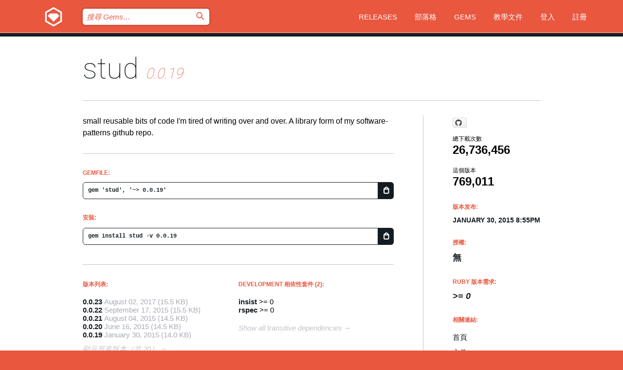

--- FILE ---
content_type: text/html; charset=utf-8
request_url: https://rubygems.org/gems/stud/versions/0.0.19?locale=zh-TW
body_size: 5500
content:
<!DOCTYPE html>
<html lang="zh-TW">
  <head>
    <title>stud | RubyGems.org | Ruby 社群 Gem 套件管理平台</title>
    <meta charset="UTF-8">
    <meta content="width=device-width, initial-scale=1, maximum-scale=1, user-scalable=0" name="viewport">
    <meta name="google-site-verification" content="AuesbWQ9MCDMmC1lbDlw25RJzyqWOcDYpuaCjgPxEZY" />
    <link rel="apple-touch-icon" href="/apple-touch-icons/apple-touch-icon.png" />
      <link rel="apple-touch-icon" sizes="57x57" href="/apple-touch-icons/apple-touch-icon-57x57.png" />
      <link rel="apple-touch-icon" sizes="72x72" href="/apple-touch-icons/apple-touch-icon-72x72.png" />
      <link rel="apple-touch-icon" sizes="76x76" href="/apple-touch-icons/apple-touch-icon-76x76.png" />
      <link rel="apple-touch-icon" sizes="114x114" href="/apple-touch-icons/apple-touch-icon-114x114.png" />
      <link rel="apple-touch-icon" sizes="120x120" href="/apple-touch-icons/apple-touch-icon-120x120.png" />
      <link rel="apple-touch-icon" sizes="144x144" href="/apple-touch-icons/apple-touch-icon-144x144.png" />
      <link rel="apple-touch-icon" sizes="152x152" href="/apple-touch-icons/apple-touch-icon-152x152.png" />
      <link rel="apple-touch-icon" sizes="180x180" href="/apple-touch-icons/apple-touch-icon-180x180.png" />
    <link rel="mask-icon" href="/rubygems_logo.svg" color="#e9573f">
    <link rel="fluid-icon" href="/fluid-icon.png"/>
    <link rel="search" type="application/opensearchdescription+xml" title="RubyGems.org" href="/opensearch.xml">
    <link rel="shortcut icon" href="/favicon.ico" type="image/x-icon">
    <link rel="stylesheet" href="/assets/application-fda27980.css" />
    <link href="https://fonts.gstatic.com" rel="preconnect" crossorigin>
    <link href='https://fonts.googleapis.com/css?family=Roboto:100&amp;subset=greek,latin,cyrillic,latin-ext' rel='stylesheet' type='text/css'>
    
<link rel="alternate" type="application/atom+xml" href="https://feeds.feedburner.com/gemcutter-latest" title="RubyGems.org | 最新 Gems">

    <meta name="csrf-param" content="authenticity_token" />
<meta name="csrf-token" content="DRTSFlUNPYEK89-T6CVnR7yLC29W1CCfKr4rGTScNhaw9MgQZx8HrYUgekwKleReKPCF7wjANUcVO8SZYk2G-w" />
      <link rel="alternate" type="application/atom+xml" title="stud Version Feed" href="/gems/stud/versions.atom" />
    <!-- canonical url -->
    <link rel="canonical" href="https://rubygems.org/gems/stud/versions/0.0.19" />
    <!-- alternative language versions url -->
      <link rel="alternate" hreflang="en" href="https://rubygems.org/gems/stud/versions/0.0.19?locale=en" />
      <link rel="alternate" hreflang="nl" href="https://rubygems.org/gems/stud/versions/0.0.19?locale=nl" />
      <link rel="alternate" hreflang="zh-CN" href="https://rubygems.org/gems/stud/versions/0.0.19?locale=zh-CN" />
      <link rel="alternate" hreflang="zh-TW" href="https://rubygems.org/gems/stud/versions/0.0.19?locale=zh-TW" />
      <link rel="alternate" hreflang="pt-BR" href="https://rubygems.org/gems/stud/versions/0.0.19?locale=pt-BR" />
      <link rel="alternate" hreflang="fr" href="https://rubygems.org/gems/stud/versions/0.0.19?locale=fr" />
      <link rel="alternate" hreflang="es" href="https://rubygems.org/gems/stud/versions/0.0.19?locale=es" />
      <link rel="alternate" hreflang="de" href="https://rubygems.org/gems/stud/versions/0.0.19?locale=de" />
      <link rel="alternate" hreflang="ja" href="https://rubygems.org/gems/stud/versions/0.0.19?locale=ja" />
    <!-- unmatched alternative language fallback -->
    <link rel="alternate" hreflang="x-default" href="https://rubygems.org/gems/stud/versions/0.0.19" />

    <script type="importmap" data-turbo-track="reload">{
  "imports": {
    "jquery": "/assets/jquery-15a62848.js",
    "@rails/ujs": "/assets/@rails--ujs-2089e246.js",
    "application": "/assets/application-ae34b86d.js",
    "@hotwired/turbo-rails": "/assets/turbo.min-ad2c7b86.js",
    "@hotwired/stimulus": "/assets/@hotwired--stimulus-132cbc23.js",
    "@hotwired/stimulus-loading": "/assets/stimulus-loading-1fc53fe7.js",
    "@stimulus-components/clipboard": "/assets/@stimulus-components--clipboard-d9c44ea9.js",
    "@stimulus-components/dialog": "/assets/@stimulus-components--dialog-74866932.js",
    "@stimulus-components/reveal": "/assets/@stimulus-components--reveal-77f6cb39.js",
    "@stimulus-components/checkbox-select-all": "/assets/@stimulus-components--checkbox-select-all-e7db6a97.js",
    "github-buttons": "/assets/github-buttons-3337d207.js",
    "webauthn-json": "/assets/webauthn-json-74adc0e8.js",
    "avo.custom": "/assets/avo.custom-4b185d31.js",
    "stimulus-rails-nested-form": "/assets/stimulus-rails-nested-form-3f712873.js",
    "local-time": "/assets/local-time-a331fc59.js",
    "src/oidc_api_key_role_form": "/assets/src/oidc_api_key_role_form-223a59d4.js",
    "src/pages": "/assets/src/pages-64095f36.js",
    "src/transitive_dependencies": "/assets/src/transitive_dependencies-9280dc42.js",
    "src/webauthn": "/assets/src/webauthn-a8b5ca04.js",
    "controllers/application": "/assets/controllers/application-e33ffaa8.js",
    "controllers/autocomplete_controller": "/assets/controllers/autocomplete_controller-e9f78a76.js",
    "controllers/counter_controller": "/assets/controllers/counter_controller-b739ef1d.js",
    "controllers/dialog_controller": "/assets/controllers/dialog_controller-c788489b.js",
    "controllers/dropdown_controller": "/assets/controllers/dropdown_controller-baaf189b.js",
    "controllers/dump_controller": "/assets/controllers/dump_controller-5d671745.js",
    "controllers/exclusive_checkbox_controller": "/assets/controllers/exclusive_checkbox_controller-c624394a.js",
    "controllers/gem_scope_controller": "/assets/controllers/gem_scope_controller-9c330c45.js",
    "controllers": "/assets/controllers/index-236ab973.js",
    "controllers/nav_controller": "/assets/controllers/nav_controller-8f4ea870.js",
    "controllers/onboarding_name_controller": "/assets/controllers/onboarding_name_controller-a65c65ec.js",
    "controllers/radio_reveal_controller": "/assets/controllers/radio_reveal_controller-41774e15.js",
    "controllers/recovery_controller": "/assets/controllers/recovery_controller-b051251b.js",
    "controllers/reveal_controller": "/assets/controllers/reveal_controller-a90af4d9.js",
    "controllers/reveal_search_controller": "/assets/controllers/reveal_search_controller-8dc44279.js",
    "controllers/scroll_controller": "/assets/controllers/scroll_controller-07f12b0d.js",
    "controllers/search_controller": "/assets/controllers/search_controller-79d09057.js",
    "controllers/stats_controller": "/assets/controllers/stats_controller-5bae7b7f.js"
  }
}</script>
<link rel="modulepreload" href="/assets/jquery-15a62848.js" nonce="2671198fb0be49549e34ebe2f02ea61c">
<link rel="modulepreload" href="/assets/@rails--ujs-2089e246.js" nonce="2671198fb0be49549e34ebe2f02ea61c">
<link rel="modulepreload" href="/assets/application-ae34b86d.js" nonce="2671198fb0be49549e34ebe2f02ea61c">
<link rel="modulepreload" href="/assets/turbo.min-ad2c7b86.js" nonce="2671198fb0be49549e34ebe2f02ea61c">
<link rel="modulepreload" href="/assets/@hotwired--stimulus-132cbc23.js" nonce="2671198fb0be49549e34ebe2f02ea61c">
<link rel="modulepreload" href="/assets/stimulus-loading-1fc53fe7.js" nonce="2671198fb0be49549e34ebe2f02ea61c">
<link rel="modulepreload" href="/assets/@stimulus-components--clipboard-d9c44ea9.js" nonce="2671198fb0be49549e34ebe2f02ea61c">
<link rel="modulepreload" href="/assets/@stimulus-components--dialog-74866932.js" nonce="2671198fb0be49549e34ebe2f02ea61c">
<link rel="modulepreload" href="/assets/@stimulus-components--reveal-77f6cb39.js" nonce="2671198fb0be49549e34ebe2f02ea61c">
<link rel="modulepreload" href="/assets/@stimulus-components--checkbox-select-all-e7db6a97.js" nonce="2671198fb0be49549e34ebe2f02ea61c">
<link rel="modulepreload" href="/assets/github-buttons-3337d207.js" nonce="2671198fb0be49549e34ebe2f02ea61c">
<link rel="modulepreload" href="/assets/webauthn-json-74adc0e8.js" nonce="2671198fb0be49549e34ebe2f02ea61c">
<link rel="modulepreload" href="/assets/local-time-a331fc59.js" nonce="2671198fb0be49549e34ebe2f02ea61c">
<link rel="modulepreload" href="/assets/src/oidc_api_key_role_form-223a59d4.js" nonce="2671198fb0be49549e34ebe2f02ea61c">
<link rel="modulepreload" href="/assets/src/pages-64095f36.js" nonce="2671198fb0be49549e34ebe2f02ea61c">
<link rel="modulepreload" href="/assets/src/transitive_dependencies-9280dc42.js" nonce="2671198fb0be49549e34ebe2f02ea61c">
<link rel="modulepreload" href="/assets/src/webauthn-a8b5ca04.js" nonce="2671198fb0be49549e34ebe2f02ea61c">
<link rel="modulepreload" href="/assets/controllers/application-e33ffaa8.js" nonce="2671198fb0be49549e34ebe2f02ea61c">
<link rel="modulepreload" href="/assets/controllers/autocomplete_controller-e9f78a76.js" nonce="2671198fb0be49549e34ebe2f02ea61c">
<link rel="modulepreload" href="/assets/controllers/counter_controller-b739ef1d.js" nonce="2671198fb0be49549e34ebe2f02ea61c">
<link rel="modulepreload" href="/assets/controllers/dialog_controller-c788489b.js" nonce="2671198fb0be49549e34ebe2f02ea61c">
<link rel="modulepreload" href="/assets/controllers/dropdown_controller-baaf189b.js" nonce="2671198fb0be49549e34ebe2f02ea61c">
<link rel="modulepreload" href="/assets/controllers/dump_controller-5d671745.js" nonce="2671198fb0be49549e34ebe2f02ea61c">
<link rel="modulepreload" href="/assets/controllers/exclusive_checkbox_controller-c624394a.js" nonce="2671198fb0be49549e34ebe2f02ea61c">
<link rel="modulepreload" href="/assets/controllers/gem_scope_controller-9c330c45.js" nonce="2671198fb0be49549e34ebe2f02ea61c">
<link rel="modulepreload" href="/assets/controllers/index-236ab973.js" nonce="2671198fb0be49549e34ebe2f02ea61c">
<link rel="modulepreload" href="/assets/controllers/nav_controller-8f4ea870.js" nonce="2671198fb0be49549e34ebe2f02ea61c">
<link rel="modulepreload" href="/assets/controllers/onboarding_name_controller-a65c65ec.js" nonce="2671198fb0be49549e34ebe2f02ea61c">
<link rel="modulepreload" href="/assets/controllers/radio_reveal_controller-41774e15.js" nonce="2671198fb0be49549e34ebe2f02ea61c">
<link rel="modulepreload" href="/assets/controllers/recovery_controller-b051251b.js" nonce="2671198fb0be49549e34ebe2f02ea61c">
<link rel="modulepreload" href="/assets/controllers/reveal_controller-a90af4d9.js" nonce="2671198fb0be49549e34ebe2f02ea61c">
<link rel="modulepreload" href="/assets/controllers/reveal_search_controller-8dc44279.js" nonce="2671198fb0be49549e34ebe2f02ea61c">
<link rel="modulepreload" href="/assets/controllers/scroll_controller-07f12b0d.js" nonce="2671198fb0be49549e34ebe2f02ea61c">
<link rel="modulepreload" href="/assets/controllers/search_controller-79d09057.js" nonce="2671198fb0be49549e34ebe2f02ea61c">
<link rel="modulepreload" href="/assets/controllers/stats_controller-5bae7b7f.js" nonce="2671198fb0be49549e34ebe2f02ea61c">
<script type="module" nonce="2671198fb0be49549e34ebe2f02ea61c">import "application"</script>
  </head>

  <body class="" data-controller="nav" data-nav-expanded-class="mobile-nav-is-expanded">
    <!-- Top banner -->

    <!-- Policies acknowledgment banner -->
    

    <header class="header header--interior" data-nav-target="header collapse">
      <div class="l-wrap--header">
        <a title="RubyGems" class="header__logo-wrap" data-nav-target="logo" href="/">
          <span class="header__logo" data-icon="⬡">⬢</span>
          <span class="t-hidden">RubyGems</span>
</a>        <a class="header__club-sandwich" href="#" data-action="nav#toggle focusin->nav#focus mousedown->nav#mouseDown click@window->nav#hide">
          <span class="t-hidden">Navigation menu</span>
        </a>

        <div class="header__nav-links-wrap">
          <div class="header__search-wrap" role="search">
  <form data-controller="autocomplete" data-autocomplete-selected-class="selected" action="/search" accept-charset="UTF-8" method="get">
    <input type="search" name="query" id="query" placeholder="搜尋 Gems&hellip;" class="header__search" autocomplete="off" aria-autocomplete="list" data-autocomplete-target="query" data-action="autocomplete#suggest keydown.down-&gt;autocomplete#next keydown.up-&gt;autocomplete#prev keydown.esc-&gt;autocomplete#hide keydown.enter-&gt;autocomplete#clear click@window-&gt;autocomplete#hide focus-&gt;autocomplete#suggest blur-&gt;autocomplete#hide" data-nav-target="search" />

    <ul class="suggest-list" role="listbox" data-autocomplete-target="suggestions"></ul>

    <template id="suggestion" data-autocomplete-target="template">
      <li class="menu-item" role="option" tabindex="-1" data-autocomplete-target="item" data-action="click->autocomplete#choose mouseover->autocomplete#highlight"></li>
    </template>

    <label id="querylabel" for="query">
      <span class="t-hidden">搜尋 Gems&hellip;</span>
</label>
    <input type="submit" value="⌕" id="search_submit" class="header__search__icon" aria-labelledby="querylabel" data-disable-with="⌕" />

</form></div>


          <nav class="header__nav-links" data-controller="dropdown">

            <a class="header__nav-link " href="https://rubygems.org/releases">Releases</a>
            <a class="header__nav-link" href="https://blog.rubygems.org">部落格</a>

              <a class="header__nav-link" href="/gems">Gems</a>

            <a class="header__nav-link" href="https://guides.rubygems.org">教學文件</a>

              <a class="header__nav-link " href="/sign_in">登入</a>
                <a class="header__nav-link " href="/sign_up">註冊</a>
          </nav>
        </div>
      </div>
    </header>



    <main class="main--interior" data-nav-target="collapse">
        <div class="l-wrap--b">
            <h1 class="t-display page__heading">
              <a class="t-link--black" href="/gems/stud">stud</a>

                <i class="page__subheading">0.0.19</i>
            </h1>
          
          


<div class="l-overflow">
  <div class="l-colspan--l colspan--l--has-border">
      <div class="gem__intro">
        <div id="markup" class="gem__desc">
          <p>small reusable bits of code I&#39;m tired of writing over and over. A library form of my software-patterns github repo.</p>
        </div>
      </div>

      <div class="gem__install">
        <h2 class="gem__ruby-version__heading t-list__heading">
          Gemfile:
          <div class="gem__code-wrap" data-controller="clipboard" data-clipboard-success-content-value="✔"><input type="text" name="gemfile_text" id="gemfile_text" value="gem &#39;stud&#39;, &#39;~&gt; 0.0.19&#39;" class="gem__code" readonly="readonly" data-clipboard-target="source" /><span class="gem__code__icon" title="複製" data-action="click-&gt;clipboard#copy" data-clipboard-target="button">=</span></div>
        </h2>
        <h2 class="gem__ruby-version__heading t-list__heading">
          安裝:
          <div class="gem__code-wrap" data-controller="clipboard" data-clipboard-success-content-value="✔"><input type="text" name="install_text" id="install_text" value="gem install stud -v 0.0.19" class="gem__code" readonly="readonly" data-clipboard-target="source" /><span class="gem__code__icon" title="複製" data-action="click-&gt;clipboard#copy" data-clipboard-target="button">=</span></div>
        </h2>
      </div>

      <div class="l-half--l">
        <div class="versions">
          <h3 class="t-list__heading">版本列表:</h3>
          <ol class="gem__versions t-list__items">
            <li class="gem__version-wrap">
  <a class="t-list__item" href="/gems/stud/versions/0.0.23">0.0.23</a>
  <small class="gem__version__date">August 02, 2017</small>

  <span class="gem__version__date">(15.5 KB)</span>
</li>
<li class="gem__version-wrap">
  <a class="t-list__item" href="/gems/stud/versions/0.0.22">0.0.22</a>
  <small class="gem__version__date">September 17, 2015</small>

  <span class="gem__version__date">(15.5 KB)</span>
</li>
<li class="gem__version-wrap">
  <a class="t-list__item" href="/gems/stud/versions/0.0.21">0.0.21</a>
  <small class="gem__version__date">August 04, 2015</small>

  <span class="gem__version__date">(14.5 KB)</span>
</li>
<li class="gem__version-wrap">
  <a class="t-list__item" href="/gems/stud/versions/0.0.20">0.0.20</a>
  <small class="gem__version__date">June 16, 2015</small>

  <span class="gem__version__date">(14.5 KB)</span>
</li>
<li class="gem__version-wrap">
  <a class="t-list__item" href="/gems/stud/versions/0.0.19">0.0.19</a>
  <small class="gem__version__date">January 30, 2015</small>

  <span class="gem__version__date">(14.0 KB)</span>
</li>

          </ol>
            <a class="gem__see-all-versions t-link--gray t-link--has-arrow" href="https://rubygems.org/gems/stud/versions">顯示所有版本（共 20）</a>
        </div>
      </div>

    <div class = "l-half--l">
      
        <div class="dependencies gem__dependencies" id="development_dependencies">
    <h3 class="t-list__heading">Development 相依性套件 (2):</h3>
    <div class="t-list__items">
          <div class="gem__requirement-wrap">
            <a class="t-list__item" href="/gems/insist"><strong>insist</strong></a>
            &gt;= 0
          </div>
          <div class="gem__requirement-wrap">
            <a class="t-list__item" href="/gems/rspec"><strong>rspec</strong></a>
            &gt;= 0
          </div>
    </div>
  </div>

        <div class="dependencies_list">
          <a class="gem__see-all-versions t-link--gray t-link--has-arrow push--s" href="/gems/stud/versions/0.0.19/dependencies">Show all transitive dependencies</a>
        </div>
    </div>


    <div class="gem__members">

    <h3 class="t-list__heading">擁有者:</h3>
    <div class="gem__users">
      <a alt="jordansissel" title="jordansissel" href="/profiles/jordansissel"><img id="gravatar-2523" width="48" height="48" src="/users/2523/avatar.jpeg?size=48&amp;theme=light" /></a>
    </div>




    <h3 class="t-list__heading">作者:</h3>
    <ul class="t-list__items">
      <li class="t-list__item">
        <p>Jordan Sissel</p>
      </li>
    </ul>

    <h3 class="t-list__heading">SHA 256 總和檢查碼:</h3>
    <div class="gem__code-wrap" data-controller="clipboard" data-clipboard-success-content-value="✔"><input type="text" name="gem_sha_256_checksum" id="gem_sha_256_checksum" value="807de3820855cea9d0b26410964a4ccad966219dd57cda8f627ec35dc5908574" class="gem__code" readonly="readonly" data-clipboard-target="source" /><span class="gem__code__icon" title="複製" data-action="click-&gt;clipboard#copy" data-clipboard-target="button">=</span></div>


</div>

    <div class="gem__navigation">
    <a class="gem__previous__version" href="/gems/stud/versions/0.0.18">← 上一版本</a>

    <a class="gem__next__version" href="/gems/stud/versions/0.0.20">下一版本 →</a>
</div>

  </div>

  <div class="gem__aside l-col--r--pad">
    <span class="github-btn" data-user="jordansissel" data-repo="ruby-stud" data-type="star" data-count="true" data-size="large">
  <a class="gh-btn" href="#" rel="noopener noreferrer" target="_blank">
    <span class="gh-ico" aria-hidden="true"></span>
    <span class="gh-text"></span>
  </a>
  <a class="gh-count" href="#" rel="noopener noreferrer" target="_blank" aria-hidden="true"></a>
</span>
  <div class="gem__downloads-wrap" data-href="/api/v1/downloads/stud-0.0.19.json">
    <h2 class="gem__downloads__heading t-text--s">
      總下載次數
      <span class="gem__downloads">26,736,456</span>
    </h2>
    <h2 class="gem__downloads__heading t-text--s">
      這個版本
      <span class="gem__downloads">769,011</span>
    </h2>
  </div>

  <h2 class="gem__ruby-version__heading t-list__heading">
    版本发布:
    <span class="gem__rubygem-version-age">
      <p><time datetime="2015-01-30T20:55:36Z" data-local="time-ago">January 30, 2015  8:55pm</time></p>
    </span>
  </h2>

  <h2 class="gem__ruby-version__heading t-list__heading">
    授權:
    <span class="gem__ruby-version">
      <p>無</p>
    </span>
  </h2>
  <h2 class="gem__ruby-version__heading t-list__heading">
    Ruby 版本需求:
    <i class="gem__ruby-version">
        &gt;= 0
    </i>
  </h2>
  <h3 class="t-list__heading">相關連結:</h3>
  <div class="t-list__items">
      <a rel="nofollow" class="gem__link t-list__item" id="home" href="https://github.com/jordansissel/ruby-stud">首頁</a>
      <a rel="nofollow" class="gem__link t-list__item" id="docs" href="https://www.rubydoc.info/gems/stud/0.0.19">文件</a>
      <a rel="nofollow" class="gem__link t-list__item" id="download" href="/downloads/stud-0.0.19.gem">下載</a>
    <a class="gem__link t-list__item" href="https://my.diffend.io/gems/stud/prev/0.0.19">Review changes</a>
    <a class="gem__link t-list__item" id="badge" href="https://badge.fury.io/rb/stud/install">徽章</a>
    <a class="toggler gem__link t-list__item" id="subscribe" href="/sign_in">訂閱</a>
    <a class="gem__link t-list__item" id="rss" href="/gems/stud/versions.atom">RSS</a>
    <a class="gem__link t-list__item" href="mailto:support@rubygems.org?subject=Reporting Abuse on stud">檢舉濫用</a>
    <a rel="nofollow" class="gem__link t-list__item" id="reverse_dependencies" href="/gems/stud/reverse_dependencies">反向依賴</a>
    
    
    
    
    
  </div>
</div>

</div>

        </div>
    </main>

    <footer class="footer" data-nav-target="collapse">
      <div class="l-wrap--footer">
        <div class="l-overflow">
          <div class="nav--v l-col--r--pad">
            <a class="nav--v__link--footer" href="https://status.rubygems.org">狀態</a>
            <a class="nav--v__link--footer" href="https://uptime.rubygems.org">上線時間</a>
            <a class="nav--v__link--footer" href="https://github.com/rubygems/rubygems.org">原始碼</a>
            <a class="nav--v__link--footer" href="/pages/data">資料</a>
            <a class="nav--v__link--footer" href="/stats">統計</a>
            <a class="nav--v__link--footer" href="https://guides.rubygems.org/contributing/">貢獻</a>
              <a class="nav--v__link--footer" href="/pages/about">關於</a>
            <a class="nav--v__link--footer" href="mailto:support@rubygems.org">說明</a>
            <a class="nav--v__link--footer" href="https://guides.rubygems.org/rubygems-org-api">API</a>
            <a class="nav--v__link--footer" href="/policies">Policies</a>
            <a class="nav--v__link--footer" href="/pages/supporters">Support Us</a>
              <a class="nav--v__link--footer" href="/pages/security">安全</a>
          </div>
          <div class="l-colspan--l colspan--l--has-border">
            <div class="footer__about">
              <p>
                RubyGems.org 是 Ruby 社群的 Gem 套件管理服務，讓您能立即地<a href="https://guides.rubygems.org/publishing/">發佈</a>及<a href="https://guides.rubygems.org/command-reference/#gem-install">安裝</a>您的 Gem 套件，並且利用 <a href="https://guides.rubygems.org/rubygems-org-api/">API</a> 查詢及操作<a href="/gems">可用 Gem</a> 的詳細資訊。<br>現在就<a href="https://guides.rubygems.org/contributing/">成為貢獻者</a>，貢獻一己之力來改善本站。
              </p>
              <p>
                RubyGems.org 透過與廣大的 Ruby 社群合作而誕生。 <a href="https://www.fastly.com/">Fastly</a> 提供頻寬和 CDN 支援， <a href="https://www.rubycentral.org/">Ruby Central</a> 支付設備費用，並為進行中的開發和營運工作提供資金。 <a href="/pages/supporters">進一步了解我們的贊助商和它們是如何合作的</a>。
              </p>
            </div>
          </div>
        </div>
      </div>
      <div class="footer__sponsors">
        <a class="footer__sponsor footer__sponsor__ruby_central" href="https://rubycentral.org/open-source/" target="_blank" rel="noopener">
          Operated by
          <span class="t-hidden">Ruby Central</span>
        </a>
        <a class="footer__sponsor footer__sponsor__dockyard" href="https://dockyard.com/ruby-on-rails-consulting" target="_blank" rel="noopener">
          設計
          <span class="t-hidden">DockYard</span>
        </a>
        <a class="footer__sponsor footer__sponsor__aws" href="https://aws.amazon.com/" target="_blank" rel="noopener">
          托管
          <span class="t-hidden">AWS</span>
        </a>
        <a class="footer__sponsor footer__sponsor__dnsimple" href="https://dnsimple.link/resolving-rubygems" target="_blank" rel="noopener">
          解析
          <span class="t-hidden">DNSimple</span>
        </a>
        <a class="footer__sponsor footer__sponsor__datadog" href="https://www.datadoghq.com/" target="_blank" rel="noopener">
          監控
          <span class="t-hidden">Datadog</span>
        </a>
        <a class="footer__sponsor footer__sponsor__fastly" href="https://www.fastly.com/customers/ruby-central" target="_blank" rel="noopener">
          服務
          <span class="t-hidden">Fastly</span>
        </a>
        <a class="footer__sponsor footer__sponsor__honeybadger" href="https://www.honeybadger.io/" target="_blank" rel="noopener">
          監控
          <span class="t-hidden">Honeybadger</span>
        </a>
        <a class="footer__sponsor footer__sponsor__mend" href="https://mend.io/" target="_blank" rel="noopener">
          Secured by
          <span class="t-hidden">Mend.io</span>
        </a>
      </div>
      <div class="footer__language_selector">
          <div class="footer__language">
            <a class="nav--v__link--footer" href="/gems/stud/versions/0.0.19?locale=en">English</a>
          </div>
          <div class="footer__language">
            <a class="nav--v__link--footer" href="/gems/stud/versions/0.0.19?locale=nl">Nederlands</a>
          </div>
          <div class="footer__language">
            <a class="nav--v__link--footer" href="/gems/stud/versions/0.0.19?locale=zh-CN">简体中文</a>
          </div>
          <div class="footer__language">
            <a class="nav--v__link--footer" href="/gems/stud/versions/0.0.19?locale=zh-TW">正體中文</a>
          </div>
          <div class="footer__language">
            <a class="nav--v__link--footer" href="/gems/stud/versions/0.0.19?locale=pt-BR">Português do Brasil</a>
          </div>
          <div class="footer__language">
            <a class="nav--v__link--footer" href="/gems/stud/versions/0.0.19?locale=fr">Français</a>
          </div>
          <div class="footer__language">
            <a class="nav--v__link--footer" href="/gems/stud/versions/0.0.19?locale=es">Español</a>
          </div>
          <div class="footer__language">
            <a class="nav--v__link--footer" href="/gems/stud/versions/0.0.19?locale=de">Deutsch</a>
          </div>
          <div class="footer__language">
            <a class="nav--v__link--footer" href="/gems/stud/versions/0.0.19?locale=ja">日本語</a>
          </div>
      </div>
    </footer>
    
    <script type="text/javascript" defer src="https://www.fastly-insights.com/insights.js?k=3e63c3cd-fc37-4b19-80b9-65ce64af060a"></script>
  </body>
</html>
